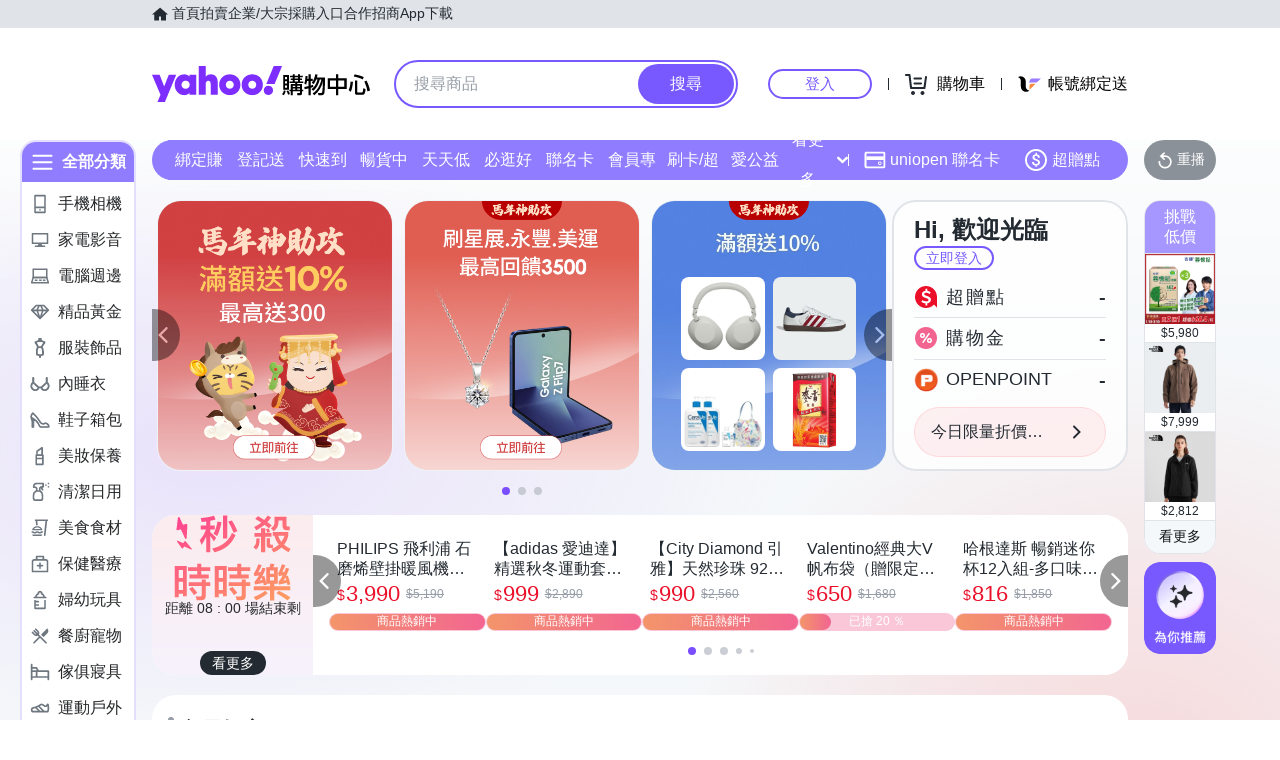

--- FILE ---
content_type: application/javascript; charset=utf-8
request_url: https://bw.scupio.com/ssp/initid.aspx?mode=L&cb=0.6238513106304189&mid=0
body_size: 247
content:
cb({'id':'CFL20260121142558407880'});